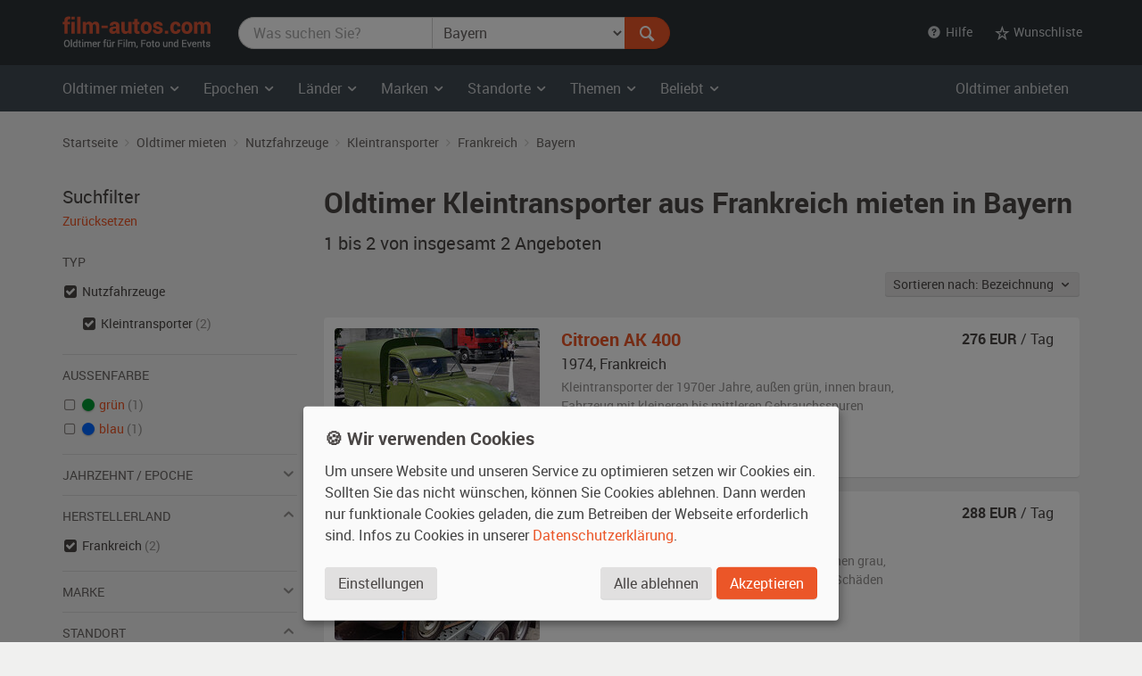

--- FILE ---
content_type: text/html; charset=utf-8
request_url: https://www.film-autos.com/oldtimer-mieten/?typ=nutz_kleintransporter&land=F&standort=bayern&order_by=bezeichnung_asc
body_size: 7037
content:
<!DOCTYPE html>
<html lang="de">
<head>
	<!-- rendering -->
	<meta charset="utf-8">
	<meta http-equiv="X-UA-Compatible" content="IE=edge">
	<meta name="viewport" content="width=device-width, initial-scale=1">
	<!-- preload, prefetch -->
	<link rel="preload" href="/assets/fonts/Roboto-Regular-webfont.woff" as="font" type="font/woff2" crossorigin>
			<link rel="preload" href="/asset-css-default.v1.css" as="style">
	
	<!-- seo -->
	<title>Oldtimer  Kleintransporter aus Frankreich mieten  in Bayern | film-autos.com</title>
	<meta name="description" content="2 Oldtimer  Kleintransporter aus Frankreich in Bayern zum Mieten für Film, Foto und Events">
			<link rel="canonical" href="https://www.film-autos.com/oldtimer-mieten/?typ=nutz_kleintransporter">
			<meta name="robots" content="noindex">
		<meta name="author" content="film-autos.com">
	<link rel="copyright" href="/impressum/">

	
		<!-- favicons -->
		<link rel="apple-touch-icon" sizes="57x57" href="/assets/img/favicon/apple-icon-57x57.png">
		<link rel="apple-touch-icon" sizes="60x60" href="/assets/img/favicon/apple-icon-60x60.png">
		<link rel="apple-touch-icon" sizes="72x72" href="/assets/img/favicon/apple-icon-72x72.png">
		<link rel="apple-touch-icon" sizes="76x76" href="/assets/img/favicon/apple-icon-76x76.png">
		<link rel="apple-touch-icon" sizes="114x114" href="/assets/img/favicon/apple-icon-114x114.png">
		<link rel="apple-touch-icon" sizes="120x120" href="/assets/img/favicon/apple-icon-120x120.png">
		<link rel="apple-touch-icon" sizes="144x144" href="/assets/img/favicon/apple-icon-144x144.png">
		<link rel="apple-touch-icon" sizes="152x152" href="/assets/img/favicon/apple-icon-152x152.png">
		<link rel="apple-touch-icon" sizes="180x180" href="/assets/img/favicon/apple-icon-180x180.png">
		<link rel="icon" type="image/png" sizes="192x192"  href="/assets/img/favicon/android-icon-192x192.png">
		<link rel="icon" type="image/png" sizes="32x32" href="/assets/img/favicon/favicon-32x32.png">
		<link rel="icon" type="image/png" sizes="96x96" href="/assets/img/favicon/favicon-96x96.png">
		<link rel="icon" type="image/png" sizes="16x16" href="/assets/img/favicon/favicon-16x16.png">
		<meta name="msapplication-TileColor" content="#ffffff">
		<meta name="msapplication-TileImage" content="/assets/img/favicon/ms-icon-144x144.png">
		<meta name="theme-color" content="#ffffff">

		<!-- Open Graph -->
		<meta property="og:url" content="https://www.film-autos.com/oldtimer-mieten/?typ=nutz_kleintransporter&land=F&standort=bayern&order_by=bezeichnung_asc">
		<meta property="og:type" content="article">
		<meta property="og:title" content="Oldtimer  Kleintransporter aus Frankreich mieten  in Bayern">
		<meta property="og:description" content="2 Oldtimer  Kleintransporter aus Frankreich in Bayern zum Mieten für Film, Foto und Events">
					<meta property="og:image" content="/assets/img/film-autos.com-logo-facebook-og-image.png">
			
	<!-- css -->
<style>
html {font-family: sans-serif; }
body {	margin: 0; background-color: #E8E3E1; color: #E8E3E1;}
</style>
			<link href="/asset-css-default.v1.css" rel="stylesheet" type="text/css">
		<script defer type="text/javascript" src="/assets/js/vendor/klaro/config.js"></script>
	<script defer type="text/javascript" src="/assets/js/vendor/klaro/klaro-no-css.js"></script>
</head>
<body itemscope itemtype="http://schema.org/WebPage" class="cc_theme_fac  body-name-index body-cat-fundus body-tpl-default">

		<header id="masthead" class="site-header" itemscope itemtype="http://schema.org/WPHeader">

		<!-- Top menu -->
				<nav class="navbar navbar-default p-y-1" id="navbar-top" itemscope itemtype="http://schema.org/SiteNavigationElement" aria-label="Top Menu">
	<div class="container-fluid content">
		<div class="navbar-header">
						<a href="/" class="navbar-brand"><span class="sr-only">film-autos.com</span></a>
		</div>

				<form role="search" action="/oldtimer-mieten/" name="suchen" id="form-suchen" class="navbar-form" aria-label="Search Form">
	<div class="input-group">
		<label for="top-stichwoerter" class="visually-hidden">Was suchen Sie?</label>
		<input type="search" name="q" id="top-stichwoerter" class="search-query form-control" value="" placeholder="Was suchen Sie?" aria-label="Was suchen Sie?"/>
		<label for="top-standort" class="visually-hidden" id="top-standort-label">Wo suchen Sie?</label>
		<select name="standort" id="top-standort" class="form-control" title="Wo suchen Sie?" aria-label="Was suchen Sie?">
			<option value="" hidden>Wo suchen Sie?</option>
			<option value="">Alle Standorte</option>
			<optgroup label="Deutschland">
				<option value="baden_wuerttemberg" >Baden-Württemberg</option>
				<option value="bayern" selected>Bayern</option>
				<option value="berlin" >Berlin</option>
				<option value="brandenburg" >Brandenburg</option>
				<option value="bremen" >Bremen</option>
				<option value="hamburg" >Hamburg</option>
				<option value="hessen" >Hessen</option>
				<option value="mecklenburg_vorpommern" >Mecklenburg-Vorpommern</option>
				<option value="niedersachsen" >Niedersachsen</option>
				<option value="nordrhein_westfalen" >Nordrhein-Westfalen</option>
				<option value="rheinland_pfalz" >Rheinland-Pfalz</option>
				<option value="saarland" >Saarland</option>
				<option value="sachsen" >Sachsen</option>
				<option value="sachsen_anhalt" >Sachsen-Anhalt</option>
				<option value="schleswig_holstein" >Schleswig-Holstein</option>
				<option value="thueringen" >Thüringen</option>
			</optgroup>
			<optgroup label="Ausland">
				<option value="niederlande" >Niederlande</option>
				<option value="oesterreich" >Österreich</option>
				<option value="schweiz" >Schweiz</option>
			</optgroup>
		</select>
		<div class="input-group-btn">
			<button type="submit" class="btn btn-danger" id="form-suchen-submit" aria-label="Suchen"><i class="ent-magnifying-glass ent-lg"></i></button>
		</div>
	</div>
</form>
		
		<ul class="nav navbar-nav list-inline navbar-right">
			<li class="dropdown">
				<a href="#" class="dropdown-toggle" data-toggle="dropdown" role="button" aria-expanded="false"><i class="ent-help-with-circle"></i>&nbsp; Hilfe</a>
				<ul class="dropdown-menu">
					<li class=""><a href="/so-funktionierts/">So funktioniert's</a></li>
					<li class=""><a href="/faq/">Häufige Fragen (FAQ)</a></li>
					<li class="divider"></li>
					<li class=""><a href="/ueber-uns/">Über uns</a></li>
					<li class=""><a href="/leistungen/">Leistungen</a></li>
					<li class=""><a href="/rampenlicht/">Referenzen</a></li>
					<li class=""><a href="/kundenmeinungen/">Kundenmeinungen</a></li>
					<li class="divider"></li>
					<li class=""><a href="/kontakt/">Kontakt</a></li>
				</ul>
			</li>

									<li class="dropdown" id="wunschliste-dropdown">
								<a href="#" class="dropdown-toggle" data-toggle="dropdown" title="Ihre Wunschliste">
											<i class="ent-star-outlined ent-lg" aria-hidden="true"></i><span> Wunschliste</span>
									</a>
								<ul class="dropdown-menu" id="wunschliste-menu">
					
					<li class="dropdown-header">0 Angebote auf Ihrer Wunschliste</li>
					<li role="separator" class="divider"></li>
					<li><a href="/oldtimer-mieten/wunschliste/">Wunschliste anzeigen</a></li>

									</ul>
			</li>
					</ul>
	</div><!-- /.container-fluid -->
</nav><!-- / .navbar -->
		
				<!-- Main menu -->
		<nav id="site-navigation" class="navbar navbar-inverse main-navigation site-menu" itemscope itemtype="http://schema.org/SiteNavigationElement" aria-label="Main Menu">
	<div class="container-fluid">
		<div class="navbar-header">
			<button type="button" class="navbar-toggle" data-toggle="collapse" data-target="#navbar-ex-collapse" aria-label="Toggle navigation"><i class="ent-menu ent-lg"></i></button>
		</div>

		<div class="collapse navbar-collapse navbar-left" id="navbar-ex-collapse">
			<ul class="nav navbar-nav">
				<li class="dropdown">
					<a href="/oldtimer-mieten/" class="dropdown-toggle" data-toggle="dropdown" role="button" aria-expanded="false"><span class="hidden-xs">Oldtimer mieten&nbsp;<i class="ent-chevron-down"></i></span><span class="visible-xs">Typen&nbsp;<i class="ent-chevron-down"></i></span></a>
					<ul class="dropdown-menu" role="menu">
						<li><a href="/oldtimer-mieten/">Übersicht</a></li>
						<li class="divider hidden-xs"></li>
						<li><a href="/oldtimer-mieten/?typ=zivil">Zivilfahrzeuge</a></li>
						<li><a href="/oldtimer-mieten/?typ=militaer">Militärfahrzeuge</a></li>
						<li><a href="/oldtimer-mieten/?typ=nutz">Nutzfahrzeuge</a></li>
						<li><a href="/oldtimer-mieten/?typ=einsatz">Einsatzfahrzeuge</a></li>
						<li><a href="/oldtimer-mieten/?typ=boote">Boote</a></li>
						<li><a href="/oldtimer-mieten/?typ=flugzeug">Flugzeuge</a></li>
						<li class="divider hidden-xs"></li>
						<li><a href="/oldtimer-mieten/typen/">Alle Typen</a></li>
					</ul>
				</li>

				<li class="divider-vertical visible-lg visible-md"></li>
				<li class="dropdown">
					<a href="/oldtimer-mieten/epochen/" class="dropdown-toggle" data-toggle="dropdown" role="button" aria-expanded="false">Epochen <i class="ent-chevron-down"></i></a>
					<ul class="dropdown-menu">
						<li><a href="/oldtimer-mieten/?kat=1930">1930er Jahre</a></li>
						<li><a href="/oldtimer-mieten/?kat=1940">1940er Jahre</a></li>
						<li><a href="/oldtimer-mieten/?kat=1950">1950er Jahre</a></li>
						<li><a href="/oldtimer-mieten/?kat=1960">1960er Jahre</a></li>
						<li><a href="/oldtimer-mieten/?kat=1970">1970er Jahre</a></li>
						<li><a href="/oldtimer-mieten/?kat=1980">1980er Jahre</a></li>
						<li class="divider hidden-xs"></li>
						<li><a href="/oldtimer-mieten/epochen/">Alle Epochen</a></li>
					</ul>
				</li>
				<li class="dropdown">
					<a href="/oldtimer-mieten/laender/" class="dropdown-toggle" data-toggle="dropdown" role="button" aria-expanded="false">Länder <i class="ent-chevron-down"></i></a>
					<ul class="dropdown-menu">
						<li><a href="/oldtimer-mieten/?land=DDR"><span class="sr-only">Oldtimer mieten </span>DDR</a></li>
						<li><a href="/oldtimer-mieten/?land=D"><span class="sr-only">Oldtimer mieten </span>Deutschland</a></li>
						<li><a href="/oldtimer-mieten/?land=F"><span class="sr-only">Oldtimer mieten </span>Frankreich</a></li>
						<li><a href="/oldtimer-mieten/?land=GB"><span class="sr-only">Oldtimer mieten </span>Großbritannien</a></li>
						<li><a href="/oldtimer-mieten/?land=I"><span class="sr-only">Oldtimer mieten </span>Italien</a></li>
						<li><a href="/oldtimer-mieten/?land=USA"><span class="sr-only">Oldtimer mieten </span>USA</a></li>
						<li class="divider hidden-xs"></li>
						<li><a href="/oldtimer-mieten/laender/">Alle Länder</a></li>
					</ul>
				</li>
				<li class="dropdown">
					<a href="/oldtimer-mieten/marken/" class="dropdown-toggle" data-toggle="dropdown" role="button" aria-expanded="false">Marken <i class="ent-chevron-down"></i></a>
					<ul class="dropdown-menu">
						<li><a href="/oldtimer-mieten/?marke=BMW">BMW<span class="sr-only"> Oldtimer mieten</span></a></li>
						<li><a href="/oldtimer-mieten/?marke=Ford">Ford<span class="sr-only"> Oldtimer mieten</span></a></li>
						<li><a href="/oldtimer-mieten/?marke=Mercedes-Benz">Mercedes-Benz<span class="sr-only"> Oldtimer mieten</span></a></li>
						<li><a href="/oldtimer-mieten/?marke=Opel">Opel<span class="sr-only"> Oldtimer mieten</span></a></li>
						<li><a href="/oldtimer-mieten/?marke=Porsche">Porsche<span class="sr-only"> Oldtimer mieten</span></a></li>
						<li><a href="/oldtimer-mieten/?marke=VW">VW<span class="sr-only"> Oldtimer mieten</span></a></li>
						<li class="divider hidden-xs"></li>
						<li><a href="/oldtimer-mieten/marken/">Alle Marken</a></li>
					</ul>
				</li>
				<li class="dropdown">
					<a href="/oldtimer-mieten/standorte/" class="dropdown-toggle" data-toggle="dropdown" role="button" aria-expanded="false">Standorte <i class="ent-chevron-down"></i></a>
					<ul class="dropdown-menu">
						<li><a href="/oldtimer-mieten/?standort=berlin"><span class="sr-only">Oldtimer mieten </span>Berlin</a></li>
						<li><a href="/oldtimer-mieten/standorte/dresden/"><span class="sr-only">Oldtimer mieten </span>Dresden</a></li>
						<li><a href="/oldtimer-mieten/standorte/frankfurt/"><span class="sr-only">Oldtimer mieten </span>Frankfurt</a></li>
						<li><a href="/oldtimer-mieten/?standort=hamburg"><span class="sr-only">Oldtimer mieten </span>Hamburg</a></li>
						<li><a href="/oldtimer-mieten/standorte/koeln/"><span class="sr-only">Oldtimer mieten </span>Köln</a></li>
						<li><a href="/oldtimer-mieten/standorte/leipzig/"><span class="sr-only">Oldtimer mieten </span>Leipzig</a></li>
						<li><a href="/oldtimer-mieten/standorte/muenchen/"><span class="sr-only">Oldtimer mieten </span>München</a></li>
						<li><a href="/oldtimer-mieten/standorte/stuttgart/"><span class="sr-only">Oldtimer mieten </span>Stuttgart</a></li>
						<li class="divider hidden-xs"></li>
						<li><a href="/oldtimer-mieten/standorte/">Alle Standorte</a></li>
					</ul>
				</li>
				<li class="dropdown">
					<a href="/oldtimer-mieten/themen/" class="dropdown-toggle" data-toggle="dropdown" role="button" aria-expanded="false">Themen <i class="ent-chevron-down"></i></a>
					<ul class="dropdown-menu">
						<li><a href="/oldtimer-mieten/themen/american-diner/">American Diner <span class="sr-only">Autos mieten</span></a></li>
						<li><a href="/oldtimer-mieten/themen/berlin-1920er/">Berlin 1920er <span class="sr-only">Autos mieten</span></a></li>
						<li><a href="/oldtimer-mieten/themen/ddr-ostalgie/">DDR Ostalgie <span class="sr-only">Autos mieten</span></a></li>
						<li><a href="/oldtimer-mieten/themen/flower-power-love-peace/">Flower Power & Love Peace <span class="sr-only">Autos mieten</span></a></li>
						<li><a href="/oldtimer-mieten/themen/golden-twenties/">Golden Twenties <span class="sr-only">Autos mieten</span></a></li>
						<li><a href="/oldtimer-mieten/themen/kalter-krieg/">Kalter Krieg <span class="sr-only">Autos mieten</span></a></li>
						<li><a href="/oldtimer-mieten/themen/wirtschaftswunder/">Wirtschaftswunder <span class="sr-only">Autos mieten</span></a></li>
						<li><a href="/oldtimer-mieten/themen/zweiter-weltkrieg/">Zweiter Weltkrieg <span class="sr-only">Autos mieten</span></a></li>
						<li class="divider hidden-xs"></li>
						<li><a href="/oldtimer-mieten/themen/">Alle Themen</a></li>
					</ul>
				</li>
				<li class="dropdown">
					<a href="#" class="dropdown-toggle" data-toggle="dropdown" role="button" aria-expanded="false">Beliebt <i class="ent-chevron-down"></i></a>
					<ul class="dropdown-menu">
						<li><a href="/oldtimer-mieten/?marke=Ford&modell=Mustang">Ford Mustang<span class="sr-only"> mieten</span></a></li>
						<li><a href="/oldtimer-mieten/?marke=DeLorean&modell=DMC-12">DeLorean DMC-12<span class="sr-only"> mieten</span></a></li>
						<li><a href="/oldtimer-mieten/?marke=Opel&modell=Manta">Opel Manta<span class="sr-only"> mieten</span></a></li>
						<li><a href="/oldtimer-mieten/?marke=VW&modell=Bus">VW Bus (Bulli<span class="sr-only"> mieten</span>)</a></li>
						<li><a href="/oldtimer-mieten/?marke=Chevrolet&modell=Corvette">Chevrolet Corvette<span class="sr-only"> mieten</span></a></li>
						<li><a href="/oldtimer-mieten/?marke=VW&modell=Käfer">VW Käfer<span class="sr-only"> mieten</span></a></li>
						<li class="divider hidden-xs"></li>
						<li><a href="/oldtimer-mieten/#beliebte-oldtimer">Mehr beliebte Oldtimer</a></li>
					</ul>
				</li>
				<li class="divider visible-xs"></li>
				<li><a class="visible-xs " href="/oldtimer-mieten/">Oldtimer mieten Übersicht</a></li>
			</ul>
		</div><!-- .collapse -->
		<div class="navbar-right hidden-sm hidden-xs">
			<ul class="nav navbar-nav">
				<li><a class="" href="/anmelden/">Oldtimer anbieten</a></li>
			</ul>
		</div>
	</div><!-- .container -->
</nav><!-- .navbar -->
		
	</header><!-- #masthead -->
	
	<div id="page" class="hfeed site">
			<div id="content" class="site-content ">
			<div id="primary" class="content-area ">
				<main id="main" class="site-main" aria-label="Oldtimer  Kleintransporter aus Frankreich mieten  in Bayern">

					
					
	<br class="visible-xs">
<div class="section section-breadcrumbs hidden-xs">
    <div class="container-fluid">

        <nav id="site-breadcrumb" aria-label="Breadcrumb Navigation">
            <ol itemscope itemtype="http://schema.org/BreadcrumbList" class="breadcrumb small">
                <li itemprop="itemListElement" itemscope itemtype="http://schema.org/ListItem">
                    <a itemprop="item" href="/">
                        <span itemprop="name">Startseite</span>
                    </a>
					<meta itemprop="position" content="1">
                </li>

                <li itemprop="itemListElement" itemscope itemtype="http://schema.org/ListItem">
                    <a itemprop="item" href="/oldtimer-mieten/">
                        <span itemprop="name">Oldtimer mieten</span>
                    </a>
					<meta itemprop="position" content="2">
                </li>

                                                <li itemprop="itemListElement" itemscope itemtype="http://schema.org/ListItem">
                    <a itemprop="item" href="/oldtimer-mieten/?typ=nutz"
                        title="Nutzfahrzeuge">
                        <span itemprop="name">Nutzfahrzeuge</span>
                    </a>
					<meta itemprop="position" content="3">
                </li>
                
                                                <li itemprop="itemListElement" itemscope itemtype="http://schema.org/ListItem">
                    <a itemprop="item" href="/oldtimer-mieten/?typ=nutz_kleintransporter"
                        title="Kleintransporter">
                        <span itemprop="name">Kleintransporter</span>
                    </a>
					<meta itemprop="position" content="4">
                </li>
                
                
                                                <li itemprop="itemListElement" itemscope itemtype="http://schema.org/ListItem">
                    <a itemprop="item" href="/oldtimer-mieten/?typ=nutz_kleintransporter&land=F"
                        title="Nutzfahrzeuge Kleintransporter  Frankreich">
                        <span itemprop="name">Frankreich</span>
                    </a>
					<meta itemprop="position" content="3">
                </li>
                
                
                                                <li itemprop="itemListElement" itemscope itemtype="http://schema.org/ListItem">
                    <a itemprop="item" href="/oldtimer-mieten/?typ=nutz_kleintransporter&land=F&standort=bayern"
                        title="Nutzfahrzeuge Kleintransporter  Frankreich  bayern">
                        <span itemprop="name">Bayern</span>
                    </a>
					<meta itemprop="position" content="3">
                </li>
                            </ol>
        </nav>
    </div><!-- .container -->
</div><!-- .section -->

	<div class="section">
		<div class="container-fluid">
			<div class="row">
				<div class="col-md-9 col-md-push-3" id="fundus-content">

										<div class="fundus-results-wrapper">
						<div class="fundus-results-heading">
							<header class="entry-header" itemscope itemtype="http://schema.org/WPHeader">
																<h1 class="entry-title" itemprop="headline">Oldtimer  Kleintransporter aus Frankreich mieten  in Bayern</h1>
								<h2 class="lead" itemprop="description" id="search-results-count"><span itemprop="numberOfItems">1 bis 2 von insgesamt 2</span> Angeboten</h2>
							</header>
							<div class="m-t-n3 hidden-print text-sm-right" id="search-results-header">
								<div class="p-t-2 p-b-3" style="display: inline-flex">
									<div class="btn-group">
										<button class="btn btn-default btn-sm dropdown-toggle" data-toggle="dropdown">
											Sortieren nach:
											Bezeichnung &nbsp;<i class="ent-chevron-down"></i>
										</button>
										<ul class="dropdown-menu">

																						<li class="">
												<a href="/oldtimer-mieten/?typ=nutz_kleintransporter&land=F&standort=bayern&order_by=eingang_desc">Neuzugänge</a>
											</li>

																						<li class="">
												<a href="/oldtimer-mieten/?typ=nutz_kleintransporter&land=F&standort=bayern&order_by=baujahr_asc">Baujahr</a>
											</li>

																						<li class="active">
												<a href="/oldtimer-mieten/?typ=nutz_kleintransporter&land=F&standort=bayern&order_by=bezeichnung_asc">Marke, Modell</a>
											</li>
										</ul>
									</div>
								</div>
							</div>
							<link itemprop="url" href="https://www.film-autos.com/oldtimer-mieten/?typ=nutz_kleintransporter&land=F&standort=bayern&order_by=bezeichnung_asc" />
							<meta itemprop="name" content="Oldtimer  Kleintransporter aus Frankreich mieten  in Bayern" />
						</div>
						<div class="fundus-results-description">
						<div id="search-results-description" class="m-t-4">
							
																	<p class="h2">Französische Oldtimer  Kleintransporter mieten  in Bayern</p>
									<p>
										Hier finden Sie eine große Auswahl an Oldtimern  Kleintransporter aus Frankreich zum Mieten  in Bayern für Filmproduktionen, Fotoshootings und Events.									</p>
															</div>
						</div>
						<div class="fundus-results-list">
							<div class="clearfix">
								<ul class="fundus-items list-view" itemscope itemtype="http://schema.org/ItemList">
																		<li class="fundus-item lift" itemprop="itemListElement" itemscope itemtype="http://schema.org/Product">
										<div class="fundus-item-figure">
											<img class="fundus-item-image" src="/images/fahrzeuge/0706221351-1373_01.jpg?230" alt="Citroen AK 400 Oldtimer" width="230" height="155" itemprop="image" >
										</div>
										<div class="fundus-item-caption">
											<div class="fundus-item-details">
												<h3 class="fundus-item-title h5">
													<a href="/oldtimer-mieten/440-citroen-ak-400-baujahr-1974/" class="stretched-link" title="Citroen AK 400 mieten" itemprop="url">
														<span itemprop="name"><span itemprop="manufacturer">Citroen</span> <span itemprop="model">AK 400</span></span>
													</a>
												</h3>
												<p class="fundus-item-origin">
													<span itemprop="releaseDate">1974</span>, <span class="fundus-item-origin-var">F</span> <span class="fundus-item-origin-name">Frankreich</span>
												</p>
												<p class="fundus-item-tags">
													<span class="fundus-item-type">Kleintransporter der 1970er Jahre, </span>
													<span class="fundus-item-color">außen <span itemprop="color">grün</span></span><span class="fundus-item-comma">, </span><span class="fundus-item-interior">innen braun</span><span class="fundus-item-condition">, Fahrzeug <span itemprop="itemCondition">mit kleineren bis mittleren Gebrauchsspuren</span></span>
												</p>
												<p class="fundus-item-location"><i class="ent-location-pin"></i> Bayern</p>
											</div><!-- .fundus-item-details -->
											<div class="fundus-item-price" itemprop="offers" itemscope itemtype="http://schema.org/Offer">
												<p>
													<strong><span itemprop="price">276</span> EUR</strong> / Tag <meta itemprop="priceCurrency" content="EUR">												</p>
												<link itemprop="availability" href="http://schema.org/InStock">
											</div><!-- .fundus-item-price -->
										</div><!-- .fundus-item-caption -->
									</li>

																		<li class="fundus-item lift" itemprop="itemListElement" itemscope itemtype="http://schema.org/Product">
										<div class="fundus-item-figure">
											<img class="fundus-item-image" src="/images/fahrzeuge/1703092054-0115_01.jpg?230" alt="Citroen C15 RD Oldtimer" width="230" height="155" itemprop="image" >
										</div>
										<div class="fundus-item-caption">
											<div class="fundus-item-details">
												<h3 class="fundus-item-title h5">
													<a href="/oldtimer-mieten/4352-citroen-c15-rd-baujahr-1994/" class="stretched-link" title="Citroen C15 RD mieten" itemprop="url">
														<span itemprop="name"><span itemprop="manufacturer">Citroen</span> <span itemprop="model">C15 RD</span></span>
													</a>
												</h3>
												<p class="fundus-item-origin">
													<span itemprop="releaseDate">1994</span>, <span class="fundus-item-origin-var">F</span> <span class="fundus-item-origin-name">Frankreich</span>
												</p>
												<p class="fundus-item-tags">
													<span class="fundus-item-type">Kleintransporter der 1990er Jahre, </span>
													<span class="fundus-item-color">außen <span itemprop="color">blau</span></span><span class="fundus-item-comma">, </span><span class="fundus-item-interior">innen grau</span><span class="fundus-item-condition">, Fahrzeug <span itemprop="itemCondition">mit starker Abnutzung bzw. deutlichen Schäden</span></span>
												</p>
												<p class="fundus-item-location"><i class="ent-location-pin"></i> Bayern</p>
											</div><!-- .fundus-item-details -->
											<div class="fundus-item-price" itemprop="offers" itemscope itemtype="http://schema.org/Offer">
												<p>
													<strong><span itemprop="price">288</span> EUR</strong> / Tag <meta itemprop="priceCurrency" content="EUR">												</p>
												<link itemprop="availability" href="http://schema.org/InStock">
											</div><!-- .fundus-item-price -->
										</div><!-- .fundus-item-caption -->
									</li>

																	</ul>
							</div>
													</div>
					</div>
									</div><!-- .col -->
				<div class="col-md-3 col-md-pull-9" id="fundus-sidebar">
					<nav class="" id="search-filter" aria-label="Filter Search Results">

	<!-- Ergebnisfilter-->
		<h2 class="lead m-t-0 m-b-0">Suchfilter</h2>
	<p class="m-b-3"><a href="/oldtimer-mieten/" class="small">Zurücksetzen</a></p>
	
	
	
	
	
		<p class="list-header">Typ</p>
	<ul class="list-unstyled list-check">
				<li class="active">
						<a href="/oldtimer-mieten/?land=F&standort=bayern" aria-label="Oldtimer-Typ Nutzfahrzeuge ausgewählt"></a> Nutzfahrzeuge													<ul>
								<li class="active">
										<a href="/oldtimer-mieten/?typ=nutz&land=F&standort=bayern" aria-label="Oldtimer-Typ Kleintransporter ausgewählt"></a> Kleintransporter					 <span class="text-muted">(2)</span>
				</li>
							</ul>
					</li>
			</ul>

	<hr>

		<p class="list-header">Außenfarbe</p>
	<ul class="list-unstyled list-check">
				<li class="">
						<a href="/oldtimer-mieten/?typ=nutz_kleintransporter&land=F&standort=bayern&farbe_aussen=gr%C3%BCn">
				<div class="color-swatch" style="background-color: #009933" title="grün">&nbsp;</div>
				grün			</a>
			 <span class="text-muted">(1)</span>
		</li>
				<li class="">
						<a href="/oldtimer-mieten/?typ=nutz_kleintransporter&land=F&standort=bayern&farbe_aussen=blau">
				<div class="color-swatch" style="background-color: #0066ff" title="blau">&nbsp;</div>
				blau			</a>
			 <span class="text-muted">(1)</span>
		</li>
			</ul>

	<hr>

	<!-- Filter Epoche -->
		<a role="button" data-toggle="collapse" href="#collapseEpoche" aria-expanded="false" aria-controls="collapseEpoche">
		<p class="list-header">Jahrzehnt / Epoche <i class="ent-chevron-down ent-lg text-muted pull-right"></i></p>
	</a>
	<ul class="list-unstyled list-check collapse " id="collapseEpoche">
				<li class="">
						<a href="/oldtimer-mieten/?typ=nutz_kleintransporter&kat=1970&land=F&standort=bayern">
				1970er Jahre			</a>
			 <span class="text-muted">(1)</span>
		</li>
				<li class="">
						<a href="/oldtimer-mieten/?typ=nutz_kleintransporter&kat=1990&land=F&standort=bayern">
				1990er Jahre			</a>
			 <span class="text-muted">(1)</span>
		</li>
			</ul>

	<hr>

		<a role="button" data-toggle="collapse" href="#collapseHerstellerland" aria-expanded="true" aria-controls="collapseHerstellerland">
		<p class="list-header">Herstellerland <i class="ent-chevron-down ent-lg text-muted pull-right"></i></p>
	</a>
	<ul class="list-unstyled list-check collapse in" id="collapseHerstellerland">
				<li class="active">
						<a href="/oldtimer-mieten/?typ=nutz_kleintransporter&standort=bayern" aria-label="Herstellerland Frankreich ausgewählt"></a> Frankreich			 <span class="text-muted">(2)</span>
		</li>
			</ul>

	<hr>

		<a role="button" data-toggle="collapse" href="#collapseMarke" aria-expanded="false" aria-controls="collapseMarke">
		<p class="list-header">Marke <i class="ent-chevron-down ent-lg text-muted pull-right"></i></p>
	</a>
	<ul class="list-unstyled list-check collapse " id="collapseMarke">
				<li class="">
						<a href="/oldtimer-mieten/?typ=nutz_kleintransporter&land=F&marke=Citroen&standort=bayern">
				Citroen			</a>
			 <span class="text-muted">(2)</span>
		</li>
			</ul>

	<hr>

		<a role="button" data-toggle="collapse" href="#collapseStandort" aria-expanded="true" aria-controls="collapseStandort">
		<p class="list-header">Standort <i class="ent-chevron-down ent-lg text-muted pull-right"></i></p>
	</a>
	<ul class="list-unstyled list-check collapse in" id="collapseStandort">
				<li class="active">
						<a href="/oldtimer-mieten/?typ=nutz_kleintransporter&land=F" aria-label="Standort Bayern ausgewählt"></a> Bayern			 <span class="text-muted">(2)</span>
		</li>
			</ul>

	
	<hr>

		<p class="m-t-3 m-b-0"><a href="/oldtimer-mieten/erweiterte-suche/?typ=nutz_kleintransporter&land=F&standort=bayern&order_by=bezeichnung_asc" rel="nofollow">Erweiterte Suche</a></p>
	<!-- /Ergebnisfilter-->
</nav>
				</div><!-- .col -->
			</div><!-- .row -->
		</div><!-- .container -->
    </div><!-- .section -->

				</main><!-- #main -->
			</div><!-- #primary -->

			
		</div><!-- #content -->
	

	</div><!-- #page -->

		<footer class="site-footer section-inverse" id="colophon" itemscope itemtype="http://schema.org/WPFooter">

		
		<div class="section section-gray p-y-4">
			<div class="container-fluid">
				<div class="row d-flex" style="margin-bottom: -2rem;">
															<div class="col-sm-4 m-b-3">
						<div class="d-flex">
							<i class="media-object ent-magnifying-glass ent-lg text-danger"></i>
							<div class="m-l-1">
								<p class="h5 m-t-0 m-b-1">Einzigartige Fahrzeugauswahl</p>
								<p class="m-b-0 small">Mehr als 4.300 historische Fahrzeuge, Boote und Flugzeuge im Fundus für Ihre Projekte.</p>
							</div>
						</div>
					</div>
										<div class="col-sm-4 m-b-3">
						<div class="d-flex">
							<i class="media-object ent-location-pin ent-lg text-danger"></i>
							<div class="m-l-1">
								<p class="h5 m-t-0 m-b-1">Bundesweit verfügbar</p>
								<p class="m-b-0 small">Zugang zu historischen Fahrzeugen überall in Deutschland und darüber hinaus.</p>
							</div>
						</div>
					</div>
										<div class="col-sm-4 m-b-3">
						<div class="d-flex">
							<i class="media-object ent-star ent-lg text-danger"></i>
							<div class="m-l-1">
								<p class="h5 m-t-0 m-b-1">Professionelle Vermittlung</p>
								<p class="m-b-0 small">Wir beraten und unterstützen Sie von der Anfrage bis zum Einsatz vor Ort, inkl. Betreuung und Transport.</p>
							</div>
						</div>
					</div>
									</div>

			</div><!-- .container -->
		</div><!-- .section -->

		<div class="section section-condensed p-t-4 p-b-3">
			<div class="container-fluid">
				<nav class="footer-navigation" itemscope itemtype="http://schema.org/SiteNavigationElement" aria-label="Footer Menu">
					<div class="row d-flex">
						<div class="col-xs-6 col-sm-3">
							<p class="h4">film-autos.com</p>
							<ul class="list-unstyled list-extended">
								<li class=""><a href="/ueber-uns/">Über uns</a></li>
								<li class=""><a href="/leistungen/">Leistungen</a></li>
								<li class=""><a href="/rampenlicht/">Referenzen</a></li>
								<li class=""><a href="/kundenmeinungen/">Kundenmeinungen</a></li>
							</ul>
						</div>
						<div class="col-xs-6 col-sm-3">
							<p class="h4">Mieten</p>
							<ul class="list-unstyled list-extended">
								<li class="active"><a href="/oldtimer-mieten/">Oldtimer mieten</a></li>
								<li class=""><a href="/oldtimer-mieten/erweiterte-suche/">Erweiterte Suche</a></li>
								<li class=""><a href="/faq/filmfirmen/">Fragen für Mieter</a></li>
								<li class=""><a href="/service/">Service</a></li>
							</ul>
						</div>
						<div class="col-xs-6 col-sm-3">
							<p class="h4">Vermieten</p>
							<ul class="list-unstyled list-extended">
								<li class=""><a href="/anmelden/">Oldtimer anmelden</a></li>
								<li class=""><a href="/fotos/">Fotos senden</a></li>
								<li class=""><a href="/faq/fahrzeugbesitzer/">Fragen für Vermieter</a></li>
								<li class=""><a href="/kundenbereich/">Inserat verwalten</a></li>
							</ul>
						</div>
						<div class="col-xs-6 col-sm-3">
							<p class="h4">Hilfe</p>
							<ul class="list-unstyled list-extended">
								<li class=""><a href="/faq/">Häufige Fragen (FAQ)</a></li>
								<li class=""><a href="/so-funktionierts/">So funktioniert's</a></li>
								<li class=""><a href="/kontakt/">Kontakt</a></li>
							</ul>
						</div>
					</div><!-- / .row -->
					<p class="m-t-2 m-b-0"><a href="/beruehmte-filmautos-top-10/"><strong class="text-danger">SPECIAL&nbsp;</strong> <br class="visible-xs"> Berühmte Filmautos – <br class="visible-xs">unsere Top 10 ...</a></p>
				</nav>
			</div><!-- .container -->
		</div><!-- .section -->

		<hr class="m-y-0">

		
		<div class="section p-t-3 p-b-2">
			<div class="container-fluid">
				<nav class="footer-navigation" itemscope itemtype="http://schema.org/SiteNavigationElement" aria-label="Bottom Menu">
					<ul id="menu-bottom" class="footer-nav list-inline list-extended small pull-sm-left">
						<li>&copy; 2026 film-autos.com</li>
						<li class=""><a href="/blog/" itemprop="url"><span itemprop="name">Blog</span></a></li>
						<li class=""><a href="/agb/" itemprop="url"><span itemprop="name">AGB</span></a></li>
						<li class=""><a href="/impressum/" itemprop="url"><span itemprop="name">Impressum</span></a></li>
						<li class=""><a href="/datenschutz/" itemprop="url"><span itemprop="name">Datenschutz</span></a></li>
					</ul>
					<br class="visible-xs">
					<ul class="list-inline pull-sm-right" itemscope itemtype="http://schema.org/Organization">
						<li class="hide"><img itemprop="logo" class="" src="https://www.film-autos.com/assets/img/logo.png" alt="film-autos.com Logo" loading="lazy"></li>
						<li class="hide"><link itemprop="url" href="https://www.film-autos.com"></li>
						<li><a itemprop="sameAs" href="https://www.facebook.com/filmautos" target="_blank" rel="noopener" title="film-autos.com bei Facebook"><i class="ent-facebook" aria-hidden="true"></i></a></li>
						<li><a itemprop="sameAs" href="https://www.instagram.com/filmautoscom/" target="_blank" rel="noopener" title="film-autos.com bei Instagram"><i class="ent-instagram" aria-hidden="true"></i></a></li>
						<li><a itemprop="sameAs" href="https://www.pinterest.de/filmautos/pins/" target="_blank" rel="noopener" title="film-autos.com bei Pinterest"><i class="ent-pinterest" aria-hidden="true"></i></a></li>
						<li><a itemprop="sameAs" href="https://www.linkedin.com/company/film-autos-com" target="_blank" rel="noopener" title="film-autos.com bei Linkedin"><i class="ent-linkedin" aria-hidden="true"></i></a></li>
						<li><a itemprop="sameAs" href="https://www.xing.com/pages/film-autos-comgbr" target="_blank" rel="noopener" title="film-autos.com bei Xing"><i class="ent-xing" aria-hidden="true"></i></a></li>
					</ul>
				</nav>
			</div><!-- .container -->
		</div><!-- .section -->
	</footer>
	

			<script async src="/asset-js-default.v1.js" type="text/javascript"></script>
	
	<!-- Global site tag (gtag.js) - Google Analytics -->
	<script async type="text/plain" data-src="https://www.googletagmanager.com/gtag/js?id=G-XWV5DLM5YJ" data-type="application/javascript" data-name="googleAnalytics"></script>
	<script data-type="application/javascript" data-name="googleAnalytics">
		window.dataLayer = window.dataLayer || [];
		function gtag(){dataLayer.push(arguments);}
		gtag('js', new Date());
		gtag('config', 'G-XWV5DLM5YJ', { 'anonymize_ip': true });
	</script>

	</body>
</html>

